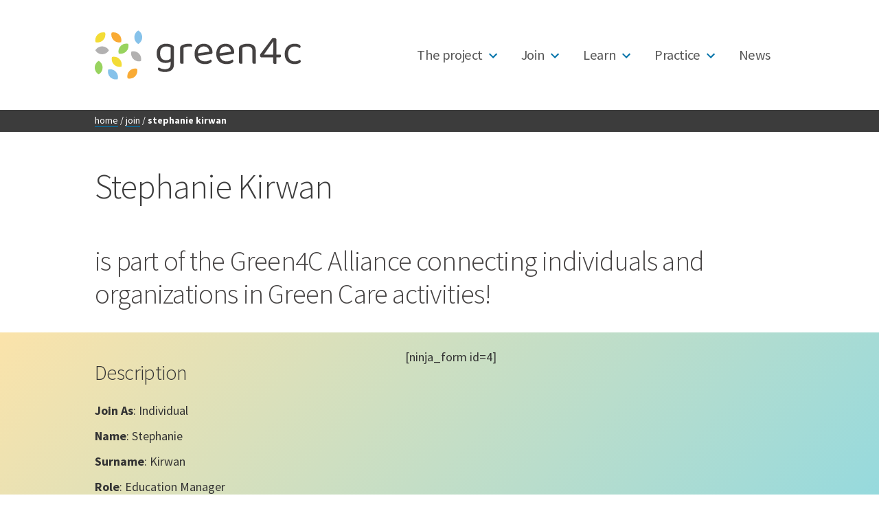

--- FILE ---
content_type: text/html; charset=UTF-8
request_url: https://www.greenforcare.eu/joing4c/stephanie-kirwan/
body_size: 10755
content:
<!doctype html>
<html lang="en-US">
<head>
	<meta charset="UTF-8" />
	<meta name="viewport" content="width=device-width, initial-scale=1.0" />
	<link rel="profile" href="https://gmpg.org/xfn/11" />
	<meta name='robots' content='index, follow, max-image-preview:large, max-snippet:-1, max-video-preview:-1' />
	<style>img:is([sizes="auto" i], [sizes^="auto," i]) { contain-intrinsic-size: 3000px 1500px }</style>
	
	<!-- This site is optimized with the Yoast SEO plugin v24.5 - https://yoast.com/wordpress/plugins/seo/ -->
	<title>Stephanie Kirwan - Green4C</title>
	<meta name="description" content="is part of the Green4C Alliance! Find out more." />
	<link rel="canonical" href="https://www.greenforcare.eu/joing4c/stephanie-kirwan/" />
	<meta property="og:locale" content="en_US" />
	<meta property="og:type" content="article" />
	<meta property="og:title" content="Stephanie Kirwan - Green4C" />
	<meta property="og:description" content="is part of the Green4C Alliance! Find out more." />
	<meta property="og:url" content="https://www.greenforcare.eu/joing4c/stephanie-kirwan/" />
	<meta property="og:site_name" content="Green4C" />
	<meta property="article:published_time" content="2021-01-13T10:46:43+00:00" />
	<meta property="article:modified_time" content="2021-01-13T10:46:45+00:00" />
	<meta property="og:image" content="https://www.greenforcare.eu/wp-content/uploads/2020/07/mapg4c.jpg" />
	<meta property="og:image:width" content="773" />
	<meta property="og:image:height" content="555" />
	<meta property="og:image:type" content="image/jpeg" />
	<meta name="author" content="greenadmin" />
	<meta name="twitter:card" content="summary_large_image" />
	<meta name="twitter:label1" content="Written by" />
	<meta name="twitter:data1" content="greenadmin" />
	<script type="application/ld+json" class="yoast-schema-graph">{"@context":"https://schema.org","@graph":[{"@type":"WebPage","@id":"https://www.greenforcare.eu/joing4c/stephanie-kirwan/","url":"https://www.greenforcare.eu/joing4c/stephanie-kirwan/","name":"Stephanie Kirwan - Green4C","isPartOf":{"@id":"https://www.greenforcare.eu/#website"},"primaryImageOfPage":{"@id":"https://www.greenforcare.eu/joing4c/stephanie-kirwan/#primaryimage"},"image":{"@id":"https://www.greenforcare.eu/joing4c/stephanie-kirwan/#primaryimage"},"thumbnailUrl":"https://www.greenforcare.eu/wp-content/uploads/2020/07/mapg4c.jpg","datePublished":"2021-01-13T10:46:43+00:00","dateModified":"2021-01-13T10:46:45+00:00","author":{"@id":"https://www.greenforcare.eu/#/schema/person/71b2ffee5fa547f01118840372633b5f"},"description":"is part of the Green4C Alliance! Find out more.","breadcrumb":{"@id":"https://www.greenforcare.eu/joing4c/stephanie-kirwan/#breadcrumb"},"inLanguage":"en-US","potentialAction":[{"@type":"ReadAction","target":["https://www.greenforcare.eu/joing4c/stephanie-kirwan/"]}]},{"@type":"ImageObject","inLanguage":"en-US","@id":"https://www.greenforcare.eu/joing4c/stephanie-kirwan/#primaryimage","url":"https://www.greenforcare.eu/wp-content/uploads/2020/07/mapg4c.jpg","contentUrl":"https://www.greenforcare.eu/wp-content/uploads/2020/07/mapg4c.jpg","width":773,"height":555},{"@type":"BreadcrumbList","@id":"https://www.greenforcare.eu/joing4c/stephanie-kirwan/#breadcrumb","itemListElement":[{"@type":"ListItem","position":1,"name":"Home","item":"https://www.greenforcare.eu/"},{"@type":"ListItem","position":2,"name":"Join","item":"https://www.greenforcare.eu/joing4c/"},{"@type":"ListItem","position":3,"name":"Stephanie Kirwan"}]},{"@type":"WebSite","@id":"https://www.greenforcare.eu/#website","url":"https://www.greenforcare.eu/","name":"Green4C","description":"Alliance on Interdisciplinary Learning and Entrepreneurial skills in Green for Health and Social Inclusion","potentialAction":[{"@type":"SearchAction","target":{"@type":"EntryPoint","urlTemplate":"https://www.greenforcare.eu/?s={search_term_string}"},"query-input":{"@type":"PropertyValueSpecification","valueRequired":true,"valueName":"search_term_string"}}],"inLanguage":"en-US"},{"@type":"Person","@id":"https://www.greenforcare.eu/#/schema/person/71b2ffee5fa547f01118840372633b5f","name":"greenadmin","image":{"@type":"ImageObject","inLanguage":"en-US","@id":"https://www.greenforcare.eu/#/schema/person/image/","url":"https://secure.gravatar.com/avatar/2ea1bc04b690b0c8860189c8ab4a30b3?s=96&d=mm&r=g","contentUrl":"https://secure.gravatar.com/avatar/2ea1bc04b690b0c8860189c8ab4a30b3?s=96&d=mm&r=g","caption":"greenadmin"},"url":"https://www.greenforcare.eu/author/greenadmin/"}]}</script>
	<!-- / Yoast SEO plugin. -->


<link rel="alternate" type="application/rss+xml" title="Green4C &raquo; Feed" href="https://www.greenforcare.eu/feed/" />
<link rel="alternate" type="application/rss+xml" title="Green4C &raquo; Comments Feed" href="https://www.greenforcare.eu/comments/feed/" />
<link rel="alternate" type="application/rss+xml" title="Green4C &raquo; Stephanie  Kirwan Comments Feed" href="https://www.greenforcare.eu/joing4c/stephanie-kirwan/feed/" />
<script>
window._wpemojiSettings = {"baseUrl":"https:\/\/s.w.org\/images\/core\/emoji\/15.0.3\/72x72\/","ext":".png","svgUrl":"https:\/\/s.w.org\/images\/core\/emoji\/15.0.3\/svg\/","svgExt":".svg","source":{"concatemoji":"https:\/\/www.greenforcare.eu\/wp-includes\/js\/wp-emoji-release.min.js?ver=6.7.4"}};
/*! This file is auto-generated */
!function(i,n){var o,s,e;function c(e){try{var t={supportTests:e,timestamp:(new Date).valueOf()};sessionStorage.setItem(o,JSON.stringify(t))}catch(e){}}function p(e,t,n){e.clearRect(0,0,e.canvas.width,e.canvas.height),e.fillText(t,0,0);var t=new Uint32Array(e.getImageData(0,0,e.canvas.width,e.canvas.height).data),r=(e.clearRect(0,0,e.canvas.width,e.canvas.height),e.fillText(n,0,0),new Uint32Array(e.getImageData(0,0,e.canvas.width,e.canvas.height).data));return t.every(function(e,t){return e===r[t]})}function u(e,t,n){switch(t){case"flag":return n(e,"\ud83c\udff3\ufe0f\u200d\u26a7\ufe0f","\ud83c\udff3\ufe0f\u200b\u26a7\ufe0f")?!1:!n(e,"\ud83c\uddfa\ud83c\uddf3","\ud83c\uddfa\u200b\ud83c\uddf3")&&!n(e,"\ud83c\udff4\udb40\udc67\udb40\udc62\udb40\udc65\udb40\udc6e\udb40\udc67\udb40\udc7f","\ud83c\udff4\u200b\udb40\udc67\u200b\udb40\udc62\u200b\udb40\udc65\u200b\udb40\udc6e\u200b\udb40\udc67\u200b\udb40\udc7f");case"emoji":return!n(e,"\ud83d\udc26\u200d\u2b1b","\ud83d\udc26\u200b\u2b1b")}return!1}function f(e,t,n){var r="undefined"!=typeof WorkerGlobalScope&&self instanceof WorkerGlobalScope?new OffscreenCanvas(300,150):i.createElement("canvas"),a=r.getContext("2d",{willReadFrequently:!0}),o=(a.textBaseline="top",a.font="600 32px Arial",{});return e.forEach(function(e){o[e]=t(a,e,n)}),o}function t(e){var t=i.createElement("script");t.src=e,t.defer=!0,i.head.appendChild(t)}"undefined"!=typeof Promise&&(o="wpEmojiSettingsSupports",s=["flag","emoji"],n.supports={everything:!0,everythingExceptFlag:!0},e=new Promise(function(e){i.addEventListener("DOMContentLoaded",e,{once:!0})}),new Promise(function(t){var n=function(){try{var e=JSON.parse(sessionStorage.getItem(o));if("object"==typeof e&&"number"==typeof e.timestamp&&(new Date).valueOf()<e.timestamp+604800&&"object"==typeof e.supportTests)return e.supportTests}catch(e){}return null}();if(!n){if("undefined"!=typeof Worker&&"undefined"!=typeof OffscreenCanvas&&"undefined"!=typeof URL&&URL.createObjectURL&&"undefined"!=typeof Blob)try{var e="postMessage("+f.toString()+"("+[JSON.stringify(s),u.toString(),p.toString()].join(",")+"));",r=new Blob([e],{type:"text/javascript"}),a=new Worker(URL.createObjectURL(r),{name:"wpTestEmojiSupports"});return void(a.onmessage=function(e){c(n=e.data),a.terminate(),t(n)})}catch(e){}c(n=f(s,u,p))}t(n)}).then(function(e){for(var t in e)n.supports[t]=e[t],n.supports.everything=n.supports.everything&&n.supports[t],"flag"!==t&&(n.supports.everythingExceptFlag=n.supports.everythingExceptFlag&&n.supports[t]);n.supports.everythingExceptFlag=n.supports.everythingExceptFlag&&!n.supports.flag,n.DOMReady=!1,n.readyCallback=function(){n.DOMReady=!0}}).then(function(){return e}).then(function(){var e;n.supports.everything||(n.readyCallback(),(e=n.source||{}).concatemoji?t(e.concatemoji):e.wpemoji&&e.twemoji&&(t(e.twemoji),t(e.wpemoji)))}))}((window,document),window._wpemojiSettings);
</script>
<style id='wp-emoji-styles-inline-css'>

	img.wp-smiley, img.emoji {
		display: inline !important;
		border: none !important;
		box-shadow: none !important;
		height: 1em !important;
		width: 1em !important;
		margin: 0 0.07em !important;
		vertical-align: -0.1em !important;
		background: none !important;
		padding: 0 !important;
	}
</style>
<link rel='stylesheet' id='wp-block-library-css' href='https://www.greenforcare.eu/wp-includes/css/dist/block-library/style.min.css?ver=6.7.4' media='all' />
<style id='wp-block-library-theme-inline-css'>
.wp-block-audio :where(figcaption){color:#555;font-size:13px;text-align:center}.is-dark-theme .wp-block-audio :where(figcaption){color:#ffffffa6}.wp-block-audio{margin:0 0 1em}.wp-block-code{border:1px solid #ccc;border-radius:4px;font-family:Menlo,Consolas,monaco,monospace;padding:.8em 1em}.wp-block-embed :where(figcaption){color:#555;font-size:13px;text-align:center}.is-dark-theme .wp-block-embed :where(figcaption){color:#ffffffa6}.wp-block-embed{margin:0 0 1em}.blocks-gallery-caption{color:#555;font-size:13px;text-align:center}.is-dark-theme .blocks-gallery-caption{color:#ffffffa6}:root :where(.wp-block-image figcaption){color:#555;font-size:13px;text-align:center}.is-dark-theme :root :where(.wp-block-image figcaption){color:#ffffffa6}.wp-block-image{margin:0 0 1em}.wp-block-pullquote{border-bottom:4px solid;border-top:4px solid;color:currentColor;margin-bottom:1.75em}.wp-block-pullquote cite,.wp-block-pullquote footer,.wp-block-pullquote__citation{color:currentColor;font-size:.8125em;font-style:normal;text-transform:uppercase}.wp-block-quote{border-left:.25em solid;margin:0 0 1.75em;padding-left:1em}.wp-block-quote cite,.wp-block-quote footer{color:currentColor;font-size:.8125em;font-style:normal;position:relative}.wp-block-quote:where(.has-text-align-right){border-left:none;border-right:.25em solid;padding-left:0;padding-right:1em}.wp-block-quote:where(.has-text-align-center){border:none;padding-left:0}.wp-block-quote.is-large,.wp-block-quote.is-style-large,.wp-block-quote:where(.is-style-plain){border:none}.wp-block-search .wp-block-search__label{font-weight:700}.wp-block-search__button{border:1px solid #ccc;padding:.375em .625em}:where(.wp-block-group.has-background){padding:1.25em 2.375em}.wp-block-separator.has-css-opacity{opacity:.4}.wp-block-separator{border:none;border-bottom:2px solid;margin-left:auto;margin-right:auto}.wp-block-separator.has-alpha-channel-opacity{opacity:1}.wp-block-separator:not(.is-style-wide):not(.is-style-dots){width:100px}.wp-block-separator.has-background:not(.is-style-dots){border-bottom:none;height:1px}.wp-block-separator.has-background:not(.is-style-wide):not(.is-style-dots){height:2px}.wp-block-table{margin:0 0 1em}.wp-block-table td,.wp-block-table th{word-break:normal}.wp-block-table :where(figcaption){color:#555;font-size:13px;text-align:center}.is-dark-theme .wp-block-table :where(figcaption){color:#ffffffa6}.wp-block-video :where(figcaption){color:#555;font-size:13px;text-align:center}.is-dark-theme .wp-block-video :where(figcaption){color:#ffffffa6}.wp-block-video{margin:0 0 1em}:root :where(.wp-block-template-part.has-background){margin-bottom:0;margin-top:0;padding:1.25em 2.375em}
</style>
<style id='classic-theme-styles-inline-css'>
/*! This file is auto-generated */
.wp-block-button__link{color:#fff;background-color:#32373c;border-radius:9999px;box-shadow:none;text-decoration:none;padding:calc(.667em + 2px) calc(1.333em + 2px);font-size:1.125em}.wp-block-file__button{background:#32373c;color:#fff;text-decoration:none}
</style>
<style id='global-styles-inline-css'>
:root{--wp--preset--aspect-ratio--square: 1;--wp--preset--aspect-ratio--4-3: 4/3;--wp--preset--aspect-ratio--3-4: 3/4;--wp--preset--aspect-ratio--3-2: 3/2;--wp--preset--aspect-ratio--2-3: 2/3;--wp--preset--aspect-ratio--16-9: 16/9;--wp--preset--aspect-ratio--9-16: 9/16;--wp--preset--color--black: #000000;--wp--preset--color--cyan-bluish-gray: #abb8c3;--wp--preset--color--white: #FFF;--wp--preset--color--pale-pink: #f78da7;--wp--preset--color--vivid-red: #cf2e2e;--wp--preset--color--luminous-vivid-orange: #ff6900;--wp--preset--color--luminous-vivid-amber: #fcb900;--wp--preset--color--light-green-cyan: #7bdcb5;--wp--preset--color--vivid-green-cyan: #00d084;--wp--preset--color--pale-cyan-blue: #8ed1fc;--wp--preset--color--vivid-cyan-blue: #0693e3;--wp--preset--color--vivid-purple: #9b51e0;--wp--preset--color--primary: #0073a8;--wp--preset--color--secondary: #005075;--wp--preset--color--dark-gray: #111;--wp--preset--color--light-gray: #767676;--wp--preset--gradient--vivid-cyan-blue-to-vivid-purple: linear-gradient(135deg,rgba(6,147,227,1) 0%,rgb(155,81,224) 100%);--wp--preset--gradient--light-green-cyan-to-vivid-green-cyan: linear-gradient(135deg,rgb(122,220,180) 0%,rgb(0,208,130) 100%);--wp--preset--gradient--luminous-vivid-amber-to-luminous-vivid-orange: linear-gradient(135deg,rgba(252,185,0,1) 0%,rgba(255,105,0,1) 100%);--wp--preset--gradient--luminous-vivid-orange-to-vivid-red: linear-gradient(135deg,rgba(255,105,0,1) 0%,rgb(207,46,46) 100%);--wp--preset--gradient--very-light-gray-to-cyan-bluish-gray: linear-gradient(135deg,rgb(238,238,238) 0%,rgb(169,184,195) 100%);--wp--preset--gradient--cool-to-warm-spectrum: linear-gradient(135deg,rgb(74,234,220) 0%,rgb(151,120,209) 20%,rgb(207,42,186) 40%,rgb(238,44,130) 60%,rgb(251,105,98) 80%,rgb(254,248,76) 100%);--wp--preset--gradient--blush-light-purple: linear-gradient(135deg,rgb(255,206,236) 0%,rgb(152,150,240) 100%);--wp--preset--gradient--blush-bordeaux: linear-gradient(135deg,rgb(254,205,165) 0%,rgb(254,45,45) 50%,rgb(107,0,62) 100%);--wp--preset--gradient--luminous-dusk: linear-gradient(135deg,rgb(255,203,112) 0%,rgb(199,81,192) 50%,rgb(65,88,208) 100%);--wp--preset--gradient--pale-ocean: linear-gradient(135deg,rgb(255,245,203) 0%,rgb(182,227,212) 50%,rgb(51,167,181) 100%);--wp--preset--gradient--electric-grass: linear-gradient(135deg,rgb(202,248,128) 0%,rgb(113,206,126) 100%);--wp--preset--gradient--midnight: linear-gradient(135deg,rgb(2,3,129) 0%,rgb(40,116,252) 100%);--wp--preset--font-size--small: 19.5px;--wp--preset--font-size--medium: 20px;--wp--preset--font-size--large: 36.5px;--wp--preset--font-size--x-large: 42px;--wp--preset--font-size--normal: 22px;--wp--preset--font-size--huge: 49.5px;--wp--preset--spacing--20: 0.44rem;--wp--preset--spacing--30: 0.67rem;--wp--preset--spacing--40: 1rem;--wp--preset--spacing--50: 1.5rem;--wp--preset--spacing--60: 2.25rem;--wp--preset--spacing--70: 3.38rem;--wp--preset--spacing--80: 5.06rem;--wp--preset--shadow--natural: 6px 6px 9px rgba(0, 0, 0, 0.2);--wp--preset--shadow--deep: 12px 12px 50px rgba(0, 0, 0, 0.4);--wp--preset--shadow--sharp: 6px 6px 0px rgba(0, 0, 0, 0.2);--wp--preset--shadow--outlined: 6px 6px 0px -3px rgba(255, 255, 255, 1), 6px 6px rgba(0, 0, 0, 1);--wp--preset--shadow--crisp: 6px 6px 0px rgba(0, 0, 0, 1);}:where(.is-layout-flex){gap: 0.5em;}:where(.is-layout-grid){gap: 0.5em;}body .is-layout-flex{display: flex;}.is-layout-flex{flex-wrap: wrap;align-items: center;}.is-layout-flex > :is(*, div){margin: 0;}body .is-layout-grid{display: grid;}.is-layout-grid > :is(*, div){margin: 0;}:where(.wp-block-columns.is-layout-flex){gap: 2em;}:where(.wp-block-columns.is-layout-grid){gap: 2em;}:where(.wp-block-post-template.is-layout-flex){gap: 1.25em;}:where(.wp-block-post-template.is-layout-grid){gap: 1.25em;}.has-black-color{color: var(--wp--preset--color--black) !important;}.has-cyan-bluish-gray-color{color: var(--wp--preset--color--cyan-bluish-gray) !important;}.has-white-color{color: var(--wp--preset--color--white) !important;}.has-pale-pink-color{color: var(--wp--preset--color--pale-pink) !important;}.has-vivid-red-color{color: var(--wp--preset--color--vivid-red) !important;}.has-luminous-vivid-orange-color{color: var(--wp--preset--color--luminous-vivid-orange) !important;}.has-luminous-vivid-amber-color{color: var(--wp--preset--color--luminous-vivid-amber) !important;}.has-light-green-cyan-color{color: var(--wp--preset--color--light-green-cyan) !important;}.has-vivid-green-cyan-color{color: var(--wp--preset--color--vivid-green-cyan) !important;}.has-pale-cyan-blue-color{color: var(--wp--preset--color--pale-cyan-blue) !important;}.has-vivid-cyan-blue-color{color: var(--wp--preset--color--vivid-cyan-blue) !important;}.has-vivid-purple-color{color: var(--wp--preset--color--vivid-purple) !important;}.has-black-background-color{background-color: var(--wp--preset--color--black) !important;}.has-cyan-bluish-gray-background-color{background-color: var(--wp--preset--color--cyan-bluish-gray) !important;}.has-white-background-color{background-color: var(--wp--preset--color--white) !important;}.has-pale-pink-background-color{background-color: var(--wp--preset--color--pale-pink) !important;}.has-vivid-red-background-color{background-color: var(--wp--preset--color--vivid-red) !important;}.has-luminous-vivid-orange-background-color{background-color: var(--wp--preset--color--luminous-vivid-orange) !important;}.has-luminous-vivid-amber-background-color{background-color: var(--wp--preset--color--luminous-vivid-amber) !important;}.has-light-green-cyan-background-color{background-color: var(--wp--preset--color--light-green-cyan) !important;}.has-vivid-green-cyan-background-color{background-color: var(--wp--preset--color--vivid-green-cyan) !important;}.has-pale-cyan-blue-background-color{background-color: var(--wp--preset--color--pale-cyan-blue) !important;}.has-vivid-cyan-blue-background-color{background-color: var(--wp--preset--color--vivid-cyan-blue) !important;}.has-vivid-purple-background-color{background-color: var(--wp--preset--color--vivid-purple) !important;}.has-black-border-color{border-color: var(--wp--preset--color--black) !important;}.has-cyan-bluish-gray-border-color{border-color: var(--wp--preset--color--cyan-bluish-gray) !important;}.has-white-border-color{border-color: var(--wp--preset--color--white) !important;}.has-pale-pink-border-color{border-color: var(--wp--preset--color--pale-pink) !important;}.has-vivid-red-border-color{border-color: var(--wp--preset--color--vivid-red) !important;}.has-luminous-vivid-orange-border-color{border-color: var(--wp--preset--color--luminous-vivid-orange) !important;}.has-luminous-vivid-amber-border-color{border-color: var(--wp--preset--color--luminous-vivid-amber) !important;}.has-light-green-cyan-border-color{border-color: var(--wp--preset--color--light-green-cyan) !important;}.has-vivid-green-cyan-border-color{border-color: var(--wp--preset--color--vivid-green-cyan) !important;}.has-pale-cyan-blue-border-color{border-color: var(--wp--preset--color--pale-cyan-blue) !important;}.has-vivid-cyan-blue-border-color{border-color: var(--wp--preset--color--vivid-cyan-blue) !important;}.has-vivid-purple-border-color{border-color: var(--wp--preset--color--vivid-purple) !important;}.has-vivid-cyan-blue-to-vivid-purple-gradient-background{background: var(--wp--preset--gradient--vivid-cyan-blue-to-vivid-purple) !important;}.has-light-green-cyan-to-vivid-green-cyan-gradient-background{background: var(--wp--preset--gradient--light-green-cyan-to-vivid-green-cyan) !important;}.has-luminous-vivid-amber-to-luminous-vivid-orange-gradient-background{background: var(--wp--preset--gradient--luminous-vivid-amber-to-luminous-vivid-orange) !important;}.has-luminous-vivid-orange-to-vivid-red-gradient-background{background: var(--wp--preset--gradient--luminous-vivid-orange-to-vivid-red) !important;}.has-very-light-gray-to-cyan-bluish-gray-gradient-background{background: var(--wp--preset--gradient--very-light-gray-to-cyan-bluish-gray) !important;}.has-cool-to-warm-spectrum-gradient-background{background: var(--wp--preset--gradient--cool-to-warm-spectrum) !important;}.has-blush-light-purple-gradient-background{background: var(--wp--preset--gradient--blush-light-purple) !important;}.has-blush-bordeaux-gradient-background{background: var(--wp--preset--gradient--blush-bordeaux) !important;}.has-luminous-dusk-gradient-background{background: var(--wp--preset--gradient--luminous-dusk) !important;}.has-pale-ocean-gradient-background{background: var(--wp--preset--gradient--pale-ocean) !important;}.has-electric-grass-gradient-background{background: var(--wp--preset--gradient--electric-grass) !important;}.has-midnight-gradient-background{background: var(--wp--preset--gradient--midnight) !important;}.has-small-font-size{font-size: var(--wp--preset--font-size--small) !important;}.has-medium-font-size{font-size: var(--wp--preset--font-size--medium) !important;}.has-large-font-size{font-size: var(--wp--preset--font-size--large) !important;}.has-x-large-font-size{font-size: var(--wp--preset--font-size--x-large) !important;}
:where(.wp-block-post-template.is-layout-flex){gap: 1.25em;}:where(.wp-block-post-template.is-layout-grid){gap: 1.25em;}
:where(.wp-block-columns.is-layout-flex){gap: 2em;}:where(.wp-block-columns.is-layout-grid){gap: 2em;}
:root :where(.wp-block-pullquote){font-size: 1.5em;line-height: 1.6;}
</style>
<link rel='stylesheet' id='ssb-front-css-css' href='https://www.greenforcare.eu/wp-content/plugins/simple-social-buttons/assets/css/front.css?ver=5.4.0' media='all' />
<link rel='stylesheet' id='widgetopts-styles-css' href='https://www.greenforcare.eu/wp-content/plugins/widget-options/assets/css/widget-options.css?ver=4.1.1' media='all' />
<link rel='stylesheet' id='parent-style-css' href='https://www.greenforcare.eu/wp-content/themes/twentynineteen/style.css?ver=6.7.4' media='all' />
<link rel='stylesheet' id='custom-stylesheet-css' href='https://www.greenforcare.eu/wp-content/themes/twentynineteen-child/custom.css?prm=119943137&#038;ver=6.7.4' media='all' />
<link rel='stylesheet' id='Roboto-css' href='https://fonts.googleapis.com/css?family=Roboto%3A300%2C400%2C700&#038;display=swap&#038;ver=6.7.4' media='all' />
<link rel='stylesheet' id='Source Sans Pro-css' href='https://fonts.googleapis.com/css2?family=Source+Sans+Pro%3Awght%40300%3B400%3B700&#038;display=swap&#038;ver=6.7.4' media='all' />
<link rel='stylesheet' id='dashicons-css' href='https://www.greenforcare.eu/wp-includes/css/dashicons.min.css?ver=6.7.4' media='all' />
<link rel='stylesheet' id='twentynineteen-style-css' href='https://www.greenforcare.eu/wp-content/themes/twentynineteen-child/style.css?ver=1.0.0' media='all' />
<link rel='stylesheet' id='twentynineteen-print-style-css' href='https://www.greenforcare.eu/wp-content/themes/twentynineteen/print.css?ver=1.0.0' media='print' />
<style id='kadence-blocks-global-variables-inline-css'>
:root {--global-kb-font-size-sm:clamp(0.8rem, 0.73rem + 0.217vw, 0.9rem);--global-kb-font-size-md:clamp(1.1rem, 0.995rem + 0.326vw, 1.25rem);--global-kb-font-size-lg:clamp(1.75rem, 1.576rem + 0.543vw, 2rem);--global-kb-font-size-xl:clamp(2.25rem, 1.728rem + 1.63vw, 3rem);--global-kb-font-size-xxl:clamp(2.5rem, 1.456rem + 3.26vw, 4rem);--global-kb-font-size-xxxl:clamp(2.75rem, 0.489rem + 7.065vw, 6rem);}:root {--global-palette1: #3182CE;--global-palette2: #2B6CB0;--global-palette3: #1A202C;--global-palette4: #2D3748;--global-palette5: #4A5568;--global-palette6: #718096;--global-palette7: #EDF2F7;--global-palette8: #F7FAFC;--global-palette9: #ffffff;}
</style>
<script src="https://www.greenforcare.eu/wp-content/plugins/simple-social-buttons/assets/js/frontend-blocks.js?ver=5.4.0" id="ssb-blocks-front-js-js"></script>
<script src="https://www.greenforcare.eu/wp-includes/js/jquery/jquery.min.js?ver=3.7.1" id="jquery-core-js"></script>
<script src="https://www.greenforcare.eu/wp-includes/js/jquery/jquery-migrate.min.js?ver=3.4.1" id="jquery-migrate-js"></script>
<script id="ssb-front-js-js-extra">
var SSB = {"ajax_url":"https:\/\/www.greenforcare.eu\/wp-admin\/admin-ajax.php","fb_share_nonce":"87f3eefa25"};
</script>
<script src="https://www.greenforcare.eu/wp-content/plugins/simple-social-buttons/assets/js/front.js?ver=5.4.0" id="ssb-front-js-js"></script>
<link rel="https://api.w.org/" href="https://www.greenforcare.eu/wp-json/" /><link rel="alternate" title="JSON" type="application/json" href="https://www.greenforcare.eu/wp-json/wp/v2/posts/1411" /><link rel="EditURI" type="application/rsd+xml" title="RSD" href="https://www.greenforcare.eu/xmlrpc.php?rsd" />
<meta name="generator" content="WordPress 6.7.4" />
<link rel='shortlink' href='https://www.greenforcare.eu/?p=1411' />
<link rel="alternate" title="oEmbed (JSON)" type="application/json+oembed" href="https://www.greenforcare.eu/wp-json/oembed/1.0/embed?url=https%3A%2F%2Fwww.greenforcare.eu%2Fjoing4c%2Fstephanie-kirwan%2F" />
<link rel="alternate" title="oEmbed (XML)" type="text/xml+oembed" href="https://www.greenforcare.eu/wp-json/oembed/1.0/embed?url=https%3A%2F%2Fwww.greenforcare.eu%2Fjoing4c%2Fstephanie-kirwan%2F&#038;format=xml" />
 <style media="screen">

		.simplesocialbuttons.simplesocialbuttons_inline .ssb-fb-like {
	  margin: ;
	}
		 /*inline margin*/
	
	
		.simplesocialbuttons.simplesocialbuttons_inline.simplesocial-round-txt button{
	  margin: ;
	}
	
	
	
	
			 /*margin-digbar*/

	
	
	
	
	
	
	
</style>
<link rel="pingback" href="https://www.greenforcare.eu/xmlrpc.php">
<!-- Google Tag Manager -->
<script>(function(w,d,s,l,i){w[l]=w[l]||[];w[l].push({'gtm.start':
new Date().getTime(),event:'gtm.js'});var f=d.getElementsByTagName(s)[0],
j=d.createElement(s),dl=l!='dataLayer'?'&l='+l:'';j.async=true;j.src=
'https://www.googletagmanager.com/gtm.js?id='+i+dl;f.parentNode.insertBefore(j,f);
})(window,document,'script','dataLayer','GTM-W773TDJC');</script>
<!-- End Google Tag Manager -->
<link rel="icon" href="https://www.greenforcare.eu/wp-content/uploads/2020/05/cropped-LogoGREEN4C-32x32.png" sizes="32x32" />
<link rel="icon" href="https://www.greenforcare.eu/wp-content/uploads/2020/05/cropped-LogoGREEN4C-192x192.png" sizes="192x192" />
<link rel="apple-touch-icon" href="https://www.greenforcare.eu/wp-content/uploads/2020/05/cropped-LogoGREEN4C-180x180.png" />
<meta name="msapplication-TileImage" content="https://www.greenforcare.eu/wp-content/uploads/2020/05/cropped-LogoGREEN4C-270x270.png" />
</head>

<body class="post-template-default single single-post postid-1411 single-format-standard wp-embed-responsive blog-1 joing4c singular">
	<!-- Google Tag Manager (noscript) -->
<noscript><iframe src="https://www.googletagmanager.com/ns.html?id=GTM-W773TDJC"
height="0" width="0" style="display:none;visibility:hidden"></iframe></noscript>
<!-- End Google Tag Manager (noscript) -->
	<div id="page" class="site">
	<a class="skip-link screen-reader-text" href="#content">
		Skip to content	</a>

		<header id="masthead" class="site-header">

			<div class="site-branding-container">
				<div class="site-branding">
    
	<section id="colophon">
		</section>

			
        <span id="mblmenu" class="dashicons dashicons-menu-alt3"></span>
        
        <nav id="site-navigation" class="main-navigation" aria-label="Top Menu">
        	<span class="logo"></span>
			<div class="menu-main-menu-container"><ul id="menu-main-menu" class="main-menu"><li id="menu-item-46" class="menu-item menu-item-type-post_type menu-item-object-page menu-item-has-children menu-item-46"><a href="https://www.greenforcare.eu/project-in-a-nutshell/">The project</a><button class="submenu-expand" tabindex="-1"><svg class="svg-icon" width="24" height="24" aria-hidden="true" role="img" focusable="false" xmlns="http://www.w3.org/2000/svg" viewBox="0 0 24 24"><path d="M7.41 8.59L12 13.17l4.59-4.58L18 10l-6 6-6-6 1.41-1.41z"></path><path fill="none" d="M0 0h24v24H0V0z"></path></svg></button>
<ul class="sub-menu">
	<li id="menu-item-498" class="menu-item menu-item-type-post_type menu-item-object-page menu-item-498"><a href="https://www.greenforcare.eu/project-in-a-nutshell/">Project in a nutshell</a></li>
	<li id="menu-item-278" class="menu-item menu-item-type-post_type menu-item-object-page menu-item-278"><a href="https://www.greenforcare.eu/thematic-sectors-working-packages/">Thematic sectors &#038; Working packages</a></li>
	<li id="menu-item-276" class="menu-item menu-item-type-post_type menu-item-object-page menu-item-276"><a href="https://www.greenforcare.eu/project-materials/">Project materials</a></li>
	<li id="menu-item-275" class="menu-item menu-item-type-post_type menu-item-object-page menu-item-275"><a href="https://www.greenforcare.eu/partners/">Partners</a></li>
</ul>
</li>
<li id="menu-item-3182" class="menu-item menu-item-type-post_type menu-item-object-page menu-item-has-children menu-item-3182"><a href="https://www.greenforcare.eu/join/">Join</a><button class="submenu-expand" tabindex="-1"><svg class="svg-icon" width="24" height="24" aria-hidden="true" role="img" focusable="false" xmlns="http://www.w3.org/2000/svg" viewBox="0 0 24 24"><path d="M7.41 8.59L12 13.17l4.59-4.58L18 10l-6 6-6-6 1.41-1.41z"></path><path fill="none" d="M0 0h24v24H0V0z"></path></svg></button>
<ul class="sub-menu">
	<li id="menu-item-3188" class="menu-item menu-item-type-post_type menu-item-object-page menu-item-3188"><a href="https://www.greenforcare.eu/explore-our-alliance/">Explore our alliance</a></li>
	<li id="menu-item-3187" class="menu-item menu-item-type-post_type menu-item-object-page menu-item-3187"><a href="https://www.greenforcare.eu/share-your-knowledge/">Share your knowledge</a></li>
</ul>
</li>
<li id="menu-item-49" class="menu-item menu-item-type-post_type menu-item-object-page menu-item-has-children menu-item-49"><a href="https://www.greenforcare.eu/learn/">Learn</a><button class="submenu-expand" tabindex="-1"><svg class="svg-icon" width="24" height="24" aria-hidden="true" role="img" focusable="false" xmlns="http://www.w3.org/2000/svg" viewBox="0 0 24 24"><path d="M7.41 8.59L12 13.17l4.59-4.58L18 10l-6 6-6-6 1.41-1.41z"></path><path fill="none" d="M0 0h24v24H0V0z"></path></svg></button>
<ul class="sub-menu">
	<li id="menu-item-1313" class="menu-item menu-item-type-post_type menu-item-object-page menu-item-1313"><a href="https://www.greenforcare.eu/reports/">Reports</a></li>
	<li id="menu-item-1401" class="menu-item menu-item-type-post_type menu-item-object-page menu-item-1401"><a href="https://www.greenforcare.eu/case-studies/">Case Study Factsheets</a></li>
	<li id="menu-item-1974" class="menu-item menu-item-type-post_type menu-item-object-page menu-item-1974"><a href="https://www.greenforcare.eu/e-learning-course/">E-learning</a></li>
</ul>
</li>
<li id="menu-item-48" class="menu-item menu-item-type-post_type menu-item-object-page menu-item-has-children menu-item-48"><a href="https://www.greenforcare.eu/practice/">Practice</a><button class="submenu-expand" tabindex="-1"><svg class="svg-icon" width="24" height="24" aria-hidden="true" role="img" focusable="false" xmlns="http://www.w3.org/2000/svg" viewBox="0 0 24 24"><path d="M7.41 8.59L12 13.17l4.59-4.58L18 10l-6 6-6-6 1.41-1.41z"></path><path fill="none" d="M0 0h24v24H0V0z"></path></svg></button>
<ul class="sub-menu">
	<li id="menu-item-8746" class="menu-item menu-item-type-post_type menu-item-object-page menu-item-8746"><a href="https://www.greenforcare.eu/business-innovation-challenge/">Business Innovation Challenge</a></li>
	<li id="menu-item-8745" class="menu-item menu-item-type-post_type menu-item-object-page menu-item-8745"><a href="https://www.greenforcare.eu/summer-school/">Green4C Summer School</a></li>
	<li id="menu-item-9689" class="menu-item menu-item-type-post_type menu-item-object-page menu-item-9689"><a href="https://www.greenforcare.eu/hackathons/">Green4C Hackathons</a></li>
</ul>
</li>
<li id="menu-item-264" class="menu-item menu-item-type-taxonomy menu-item-object-category menu-item-264"><a href="https://www.greenforcare.eu/news/">News</a></li>
</ul></div>		</nav><!-- #site-navigation -->
	
</div><!-- .site-branding -->
			</div><!-- .site-branding-container -->

					</header><!-- #masthead -->

	<div id="content" class="site-content">

	<div id="primary" class="content-area">
		<main id="main" class="site-main">

			
<article id="post-1411" class="post-1411 post type-post status-publish format-standard has-post-thumbnail hentry category-joing4c entry">
		<div id="bc"><p id="breadcrumbs"><span><span><a href="https://www.greenforcare.eu/">Home</a></span> / <span><a href="https://www.greenforcare.eu/joing4c/">Join</a></span> / <span class="breadcrumb_last" aria-current="page"><strong>Stephanie Kirwan</strong></span></span></p></div>	<header class="entry-header">
		
<h1 class="entry-title">Stephanie  Kirwan</h1>
<div class="entry-meta">
	<span class="byline"><svg class="svg-icon" width="16" height="16" aria-hidden="true" role="img" focusable="false" viewBox="0 0 24 24" version="1.1" xmlns="http://www.w3.org/2000/svg" xmlns:xlink="http://www.w3.org/1999/xlink"><path d="M12 12c2.21 0 4-1.79 4-4s-1.79-4-4-4-4 1.79-4 4 1.79 4 4 4zm0 2c-2.67 0-8 1.34-8 4v2h16v-2c0-2.66-5.33-4-8-4z"></path><path d="M0 0h24v24H0z" fill="none"></path></svg><span class="screen-reader-text">Posted by</span><span class="author vcard"><a class="url fn n" href="https://www.greenforcare.eu/author/greenadmin/">greenadmin</a></span></span>	<span class="posted-on"><svg class="svg-icon" width="16" height="16" aria-hidden="true" role="img" focusable="false" xmlns="http://www.w3.org/2000/svg" viewBox="0 0 24 24"><defs><path id="a" d="M0 0h24v24H0V0z"></path></defs><clipPath id="b"><use xlink:href="#a" overflow="visible"></use></clipPath><path clip-path="url(#b)" d="M12 2C6.5 2 2 6.5 2 12s4.5 10 10 10 10-4.5 10-10S17.5 2 12 2zm4.2 14.2L11 13V7h1.5v5.2l4.5 2.7-.8 1.3z"></path></svg><a href="https://www.greenforcare.eu/joing4c/stephanie-kirwan/" rel="bookmark"><time class="entry-date published" datetime="2021-01-13T11:46:43+01:00">13 January 2021</time><time class="updated" datetime="2021-01-13T11:46:45+01:00">13 January 2021</time></a></span>	<span class="comment-count">
					</span>
	</div><!-- .entry-meta -->
			<img width="773" height="555" src="https://www.greenforcare.eu/wp-content/uploads/2020/07/mapg4c.jpg" class="attachment-full size-full wp-post-image" alt="" decoding="async" fetchpriority="high" srcset="https://www.greenforcare.eu/wp-content/uploads/2020/07/mapg4c.jpg 773w, https://www.greenforcare.eu/wp-content/uploads/2020/07/mapg4c-300x215.jpg 300w, https://www.greenforcare.eu/wp-content/uploads/2020/07/mapg4c-768x551.jpg 768w" sizes="(max-width: 773px) 100vw, 773px" />	</header>
	
	<div class="entry-content">
		        
		
<h2 class="wp-block-heading">is part of the Green4C Alliance connecting individuals and organizations in Green Care activities!</h2>



<div class="wp-block-group alignfull has-white-background-color has-background gradientescheda"><div class="wp-block-group__inner-container is-layout-flow wp-block-group-is-layout-flow"><div class='scheda' data-scheda='1411'><ul><li><h3>Description</h3></li><li><b>Join As</b>: Individual</li><li><b>Name</b>: Stephanie </li><li><b>Surname</b>: Kirwan</li><li><b>Role</b>: Education Manager </li><li><b>Organisation Name</b>: Meath Partnership </li></li><li><b>Main Sector</b>: Public</li><li><b>Specific Sector</b>: Education</li></li></li><li><b>City</b>: Meath </li><li><b>Country</b>: Ireland</li></li><li><b>Social</b>: <a href='https://twitter.com/stefkirwan' target='_blank'>https://twitter.com/stefkirwan</a></li></li><li><b>Apply As</b>: Green4C Supporter</li><li><b>Interested In</b>: Green Care</li></li></li></li><li><b>Description</b>: As an educator with a back ground in International Development and Public Health, I feel having access to such information is essential to sustainably build my practice. </li></ul>[ninja_form id=4]</div>
</div></div>



<p>Green4C can only be held responsible for responding to questions and applications sent directly to the email info@greenforcare.eu and through the Alliance Map form. <strong>The project seeks to foster communication and exchange of knowledge between network members however it is not responsible for such interactions, or lack thereof</strong>. Please report any suspected misconduct to info@greenforcare.eu.</p>



<h2 class="wp-block-heading"><a aria-label="undefined (opens in a new tab)" href="https://www.greenforcare.eu/join/" target="_blank" rel="noreferrer noopener">Click here to discover the whole Alliance</a></h2>
<span class=" ssb_inline-share_heading left">Share this page</span><div class="simplesocialbuttons simplesocial-round-txt simplesocialbuttons_inline simplesocialbuttons-align-left post-1411 post  simplesocialbuttons-inline-no-animation">
<button class="simplesocial-fb-share"  rel="nofollow"  target="_blank"  aria-label="Facebook Share" data-href="https://www.facebook.com/sharer/sharer.php?u=https://www.greenforcare.eu/joing4c/stephanie-kirwan/" onclick="javascript:window.open(this.dataset.href, '', 'menubar=no,toolbar=no,resizable=yes,scrollbars=yes,height=600,width=600');return false;"><span class="simplesocialtxt">Facebook </span> </button>
<button class="simplesocial-twt-share"  rel="nofollow"  target="_blank"  aria-label="Twitter Share" data-href="https://twitter.com/intent/tweet?text=Stephanie++Kirwan&url=https://www.greenforcare.eu/joing4c/stephanie-kirwan/" onclick="javascript:window.open(this.dataset.href, '', 'menubar=no,toolbar=no,resizable=yes,scrollbars=yes,height=600,width=600');return false;"><span class="simplesocialtxt">Twitter</span> </button>
<button  rel="nofollow"  target="_blank"  class="simplesocial-linkedin-share" aria-label="LinkedIn Share" data-href="https://www.linkedin.com/sharing/share-offsite/?url=https://www.greenforcare.eu/joing4c/stephanie-kirwan/" onclick="javascript:window.open(this.dataset.href, '', 'menubar=no,toolbar=no,resizable=yes,scrollbars=yes,height=600,width=600');return false;"><span class="simplesocialtxt">LinkedIn</span></button>
<button onclick="javascript:window.open(this.dataset.href, '_blank' );return false;" class="simplesocial-whatsapp-share"  rel="nofollow"  target="_blank"  aria-label="WhatsApp Share" data-href="https://api.whatsapp.com/send?text=https://www.greenforcare.eu/joing4c/stephanie-kirwan/"><span class="simplesocialtxt">WhatsApp</span></button>
</div>
	</div><!-- .entry-content -->

	<footer class="entry-footer">
		<span class="byline"><svg class="svg-icon" width="16" height="16" aria-hidden="true" role="img" focusable="false" viewBox="0 0 24 24" version="1.1" xmlns="http://www.w3.org/2000/svg" xmlns:xlink="http://www.w3.org/1999/xlink"><path d="M12 12c2.21 0 4-1.79 4-4s-1.79-4-4-4-4 1.79-4 4 1.79 4 4 4zm0 2c-2.67 0-8 1.34-8 4v2h16v-2c0-2.66-5.33-4-8-4z"></path><path d="M0 0h24v24H0z" fill="none"></path></svg><span class="screen-reader-text">Posted by</span><span class="author vcard"><a class="url fn n" href="https://www.greenforcare.eu/author/greenadmin/">greenadmin</a></span></span><span class="posted-on"><svg class="svg-icon" width="16" height="16" aria-hidden="true" role="img" focusable="false" xmlns="http://www.w3.org/2000/svg" viewBox="0 0 24 24"><defs><path id="a" d="M0 0h24v24H0V0z"></path></defs><clipPath id="b"><use xlink:href="#a" overflow="visible"></use></clipPath><path clip-path="url(#b)" d="M12 2C6.5 2 2 6.5 2 12s4.5 10 10 10 10-4.5 10-10S17.5 2 12 2zm4.2 14.2L11 13V7h1.5v5.2l4.5 2.7-.8 1.3z"></path></svg><a href="https://www.greenforcare.eu/joing4c/stephanie-kirwan/" rel="bookmark"><time class="entry-date published" datetime="2021-01-13T11:46:43+01:00">13 January 2021</time><time class="updated" datetime="2021-01-13T11:46:45+01:00">13 January 2021</time></a></span><span class="cat-links"><svg class="svg-icon" width="16" height="16" aria-hidden="true" role="img" focusable="false" xmlns="http://www.w3.org/2000/svg" viewBox="0 0 24 24"><path d="M10 4H4c-1.1 0-1.99.9-1.99 2L2 18c0 1.1.9 2 2 2h16c1.1 0 2-.9 2-2V8c0-1.1-.9-2-2-2h-8l-2-2z"></path><path d="M0 0h24v24H0z" fill="none"></path></svg><span class="screen-reader-text">Posted in</span><a href="https://www.greenforcare.eu/joing4c/" rel="category tag">Join</a></span>	</footer><!-- .entry-footer -->

			
</article><!-- #post-${ID} -->

	<nav class="navigation post-navigation" aria-label="Posts">
		<h2 class="screen-reader-text">Post navigation</h2>
		<div class="nav-links"><div class="nav-previous"><a href="https://www.greenforcare.eu/joing4c/meath-partnership/" rel="prev"><span class="meta-nav" aria-hidden="true">Previous Post</span> <span class="screen-reader-text">Previous post:</span> <br/><span class="post-title">Meath Partnership</span></a></div><div class="nav-next"><a href="https://www.greenforcare.eu/joing4c/amanda-bond/" rel="next"><span class="meta-nav" aria-hidden="true">Next Post</span> <span class="screen-reader-text">Next post:</span> <br/><span class="post-title">Amanda Bond</span></a></div></div>
	</nav>
		</main><!-- #main -->
	</div><!-- #primary -->


	</div><!-- #content -->

	<footer id="colophon" class="site-footer">
		
	<aside class="widget-area" aria-label="Footer">
							<div class="widget-column footer-widget-1">
					<section id="text-5" class="widget widget_text">			<div class="textwidget"><p><a href="https://www.greenforcare.eu/wp-content/uploads/2020/06/LogoGREEN4C-bianco.svg"><img loading="lazy" decoding="async" class="alignnone wp-image-180 size-full" src="https://www.greenforcare.eu/wp-content/uploads/2020/06/LogoGREEN4C-bianco.svg" alt="" width="358" height="85" /></a></p>
<p><strong>Green4C</strong> is a three-year project innovating and promoting nature-based health and social care through university-business alliances.</p>
</div>
		</section><section id="text-3" class="widget widget_text">			<div class="textwidget"><p><a href="https://ec.europa.eu/programmes/erasmus-plus/opportunities/knowledge-alliances_en" target="_blank" rel="noopener"><img loading="lazy" decoding="async" class="alignnone wp-image-12" src="https://www.greenforcare.eu/wp-content/uploads/2020/01/co-funded_logob.png" alt="" width="326" height="83" srcset="https://www.greenforcare.eu/wp-content/uploads/2020/01/co-funded_logob.png 479w, https://www.greenforcare.eu/wp-content/uploads/2020/01/co-funded_logob-300x76.png 300w" sizes="auto, (max-width: 326px) 100vw, 326px" /></a></p>
<p><strong>Green4C</strong> is a Knowledge Alliance Project (612623-EPP-1-2019-1-IT-EPPKA2-KA). This project has been funded with support from the European Commission. This website reflects the views only of the author, and the Commission cannot be held responsible for any use which may be made of the information contained therein.</p>
</div>
		</section><section id="text-2" class="widget widget_text"><h2 class="widget-title">Contact us</h2>			<div class="textwidget"><p><strong><br />
Sorry, but this project has come to an end. For further information, please contact the communication activities&#8217; responsible partner at <a href="mailto:etifor@etifor.com">etifor@etifor.com</a>, specifying the project name.</strong></p>
</div>
		</section>					</div>
					</aside><!-- .widget-area -->

			<div class="site-info">
										<a class="site-name" href="https://www.greenforcare.eu/" rel="home">Green4C</a>,
						<a href="https://wordpress.org/" class="imprint">
				Proudly powered by WordPress.			</a>
			<a class="privacy-policy-link" href="https://www.greenforcare.eu/privacy-policy/" rel="privacy-policy">Privacy Policy</a><span role="separator" aria-hidden="true"></span>					</div><!-- .site-info -->
	</footer><!-- #colophon -->

</div><!-- #page -->

<button id='scrollTop'></button><script src="https://www.greenforcare.eu/wp-content/themes/twentynineteen-child/custom.js?prm=1127834889&amp;ver=1.0.0" id="custom-javascript-js"></script>

</body>
</html>


--- FILE ---
content_type: text/css
request_url: https://www.greenforcare.eu/wp-content/themes/twentynineteen-child/custom.css?prm=119943137&ver=6.7.4
body_size: 4958
content:
@charset "utf-8";
/* CSS Document */

body {
	font-family: 'Source Sans Pro', sans-serif;
	line-height: 1.5em;
	font-size: 16px;
	color:#444141ff;
}
.author-description .author-link, .comment-metadata, .comment-reply-link, .comments-title,
.comment-author .fn, .discussion-meta-info, .entry-meta, .entry-footer,
.main-navigation, .no-comments, .not-found .page-title, .error-404 .page-title, 
.post-navigation .post-title, .page-links, .page-description, .pagination .nav-links, 
.sticky-post, .site-title, .site-info, #cancel-comment-reply-link, h1, h2, h3, h4, h5, h6 {
	font-family: 'Source Sans Pro', sans-serif;
	font-weight: 300;
}
.button, button, input[type="button"], input[type="reset"], input[type="submit"] {
	font-family: 'Source Sans Pro', sans-serif;
}
.widget_archive ul li, .widget_categories ul li, .widget_meta ul li, .widget_nav_menu ul li,
.widget_pages ul li, .widget_recent_comments ul li, .widget_recent_entries ul li, .widget_rss ul li {
	font-family: 'Source Sans Pro', sans-serif;
}
.entry .entry-content a {
	text-decoration: none;
}
:root {
  --mainColor: #bcbcbc;
}
li {
	/*margin-bottom: 20px;*/
}

/* CONTENT VISIBILITY */
img, footer#colophon, div.thematicsectors, div.promotedby {content-visibility: auto;}


#content a:not(.wp-block-button__link):not(.kt-blocks-info-box-link-wrap):not(.cat-post-title) {border-bottom: 1px solid #0073aa;text-decoration: none;}
#content a:hover, content a:focus, content a:active {text-decoration: none;}
#content a.wp-block-button__link {/*border-bottom:none;*/}
#content .pagination a {border:none;}

footer#colophon {background:#bcbcbc;margin-top: 30px;}
.home footer#colophon {margin-top: 0;}
footer#colophon * {color:#fff;}
footer#colophon a:hover {color:#000000 !important;}
h1:not(.site-title):before, h2:before {display:none !important;}
.widget-title {font-size:30px;font-weight: 300;}
footer#colophon .widget-title {font-size:40px;}
.widget_archive ul li, .widget_categories ul li, .widget_meta ul li, .widget_nav_menu ul li, .widget_pages ul li, .widget_recent_comments ul li, .widget_recent_entries ul li, .widget_rss ul li {font-weight: 400;}


/* MAIN MENU */
.main-navigation {
	margin-top: 0;
	padding: 30px calc(10% + 10px) 30px calc(10% + 10px);
	background:rgba(255,255,255,0.9);
}
.main-navigation > div {float: right;margin-top: 35px;}
.sticky .main-navigation > div {margin-top: 12px;}
.main-navigation li {margin-right:20px;}
.main-navigation a {
    color: #555 !important;
    font-weight: normal !important;
	/*font-weight: 700 !important;*/
}
.main-navigation a:hover, .main-navigation .current-menu-item a {color:#AAA !important;text-decoration:none;}
.main-navigation .sub-menu {background:transparent !important;border-top:10px solid transparent;}
.main-navigation .sub-menu a {color: #555 !important;}
.main-navigation .sub-menu > li {border-top: 1px solid #fff;margin-right:0;background:#e4e4e4 !important;}
.main-navigation .sub-menu > li a:hover, .main-navigation .sub-menu > li a:focus {background:#ccc !important;}
#mblmenu {float: right;
    margin: 10px;
    font-size: 30px;
    width: 30px;
    color: #bcbcbc;
	display:none;
}
.logo {
    background-image: url(//www.greenforcare.eu/wp-content/uploads/2020/05/LogoGREEN4C.svg);
    background-size: 300px 100px;
    background-repeat: no-repeat;
    width: 300px;
    height: 100px;
    line-height: 100px;
    vertical-align: middle;
    display: inline-block;
    cursor: pointer;
}



#masthead {width: 100%;padding: 0;}
section#colophon .widget-area {margin-top:0;margin-bottom:0;}
.site-branding {margin:0;}

.single #main .myt, .page #main .myt, .archive #main .myt {float:left;width:74% !important;}
.archive #main .myt {display: flex;flex-wrap: wrap;}
.single #main aside, .page #main aside, .archive #main aside {float:right;width:26%;}
.single #main .myt iframe, .page #main .myt iframe, .archive #main .myt iframe {width:100%;}
.entry-meta, footer.entry-footer {display:none;}

footer#colophon .site-info {color: #bcbcbc;
    font-size: 14px;
    margin: 0;
    background: #333;
    text-align: center;
	padding: 15px;
}
footer#colophon .site-info a:hover {color: #fff !important;}


/* breadcrumbs */
#bc {background: #3c3c3c;color: #fff;text-transform: lowercase;padding: 2px 0 3px 0;font-size: 14px;}
#breadcrumbs {margin: 0 calc(3 * 1rem) 0 calc(10% + 10px);}
#breadcrumbs * {color: #fff !important;}
#breadcrumbs a {border:none;}


/* home */
.home #bc, .home header.entry-header {display:none;}
.home .slideshow {margin:0 !important;}
.home .slideshow p.has-text-align-center {opacity:1;font-weight:300;font-size: 60px;line-height: 1em;}
.home .slideshow p.has-text-align-center strong {font-weight:700;font-size: 40px;}
.home .jlp .kt-blocks-info-box-learnmore {color:#fff;cursor:pointer;}
.home #page {/*border-top: 5px solid #bcbcbc;*/}
.sticky #page {border-top: none;}


/* archive */
.entry-title {
	color:#3c3c3c;
	font-weight: 300;
	font-size:50px;
	margin-top: 50px !important;
}
.entry .entry-header img {
	margin-top:50px;
}
body.joing4c .entry .entry-header img {
	display: none;
}
.archive .page-header .entry-title:before {
    background: #767676;
    content: "\020";
    display: block;
    height: 2px;
    margin: 1rem 0;
    width: 1em;
}
.archive .page-header, .search .page-header, .error404 .page-header {margin-bottom: 0 !important;}
.lista {
	margin: 50px calc(10% + 10px) calc(10% + 10px);
	display: flex;
	flex-wrap: wrap;
}
.lista article header, .lista article figure, .lista article .entry-content {
	margin:0 !important;
	padding:0;
	max-width: 100%;
    text-align: justify;
}
.lista article header {margin:30px 0 0 0 !important;text-align: left;}
.lista article {width:30%;margin:0 3.3% 40px 0;}
.lista article .entry-title {font-size:1.4em;}
.lista article .entry-title time {display:block;font-size:0.7em;font-weight:normal;color:#bcbcbc;}


/* thumbnail */
.page .attachment-post-thumbnail, .single .attachment-post-thumbnail {margin:auto;display:block;}
.image-filters-enabled .entry .post-thumbnail .post-thumbnail-inner {filter: none;}
.image-filters-enabled .entry .post-thumbnail:before, .image-filters-enabled .entry .post-thumbnail:after {display:none;}

/* navigation */
.post-navigation {display:none;}


/* social */
.ssb_inline-share_heading {font-size:18px;margin: 50px 0 0 0 !important;border-top: 2px solid #e4e4e4;color: #bcbcbc;padding-top:5px;}
div.simplesocialbuttons {margin-top:0 !important;}


/* sctoll up */
#scrollTop {
	display: none; /* Hidden by default */
	position: fixed; /* Fixed/sticky position */
	bottom: 20px; /* Place the button at the bottom of the page */
	right: 30px; /* Place the button 30px from the right */
	z-index: 99; /* Make sure it does not overlap */
	border: none; /* Remove borders */
	outline: none; /* Remove outline */
	background-color: rgba(85,85,85,0.8); /* Set a background color */
	color: white; /* Text color */
	cursor: pointer; /* Add a mouse pointer on hover */
	padding: 6px 10px; /* Some padding */
	border-radius: 5px; /* Rounded corners */
	font-size: 18px; /* Increase font size */
}
#scrollTop:hover {background-color: #89C1E8; /* Add a dark-grey background on hover */}
#scrollTop:before {
	content: "\f343";
	font-family: dashicons;
	font-size: 30px;
}

.sticky #scrollTop {display:block;}

.entry .entry-content .wp-block-separator.is-style-wide,
.entry .entry-content hr.is-style-wide,
.entry .entry-content .wp-block-separator.is-style-dots {max-width:100%;margin-left:auto;margin-right:auto;}


.jlp svg {fill: none;}

a.btn {font-size:16px;display:inline-block;padding:10px;background:#3c3c3c;color:#fff;text-transform: uppercase;}
footer#colophon a.btn:hover, footer#colophon a.btn:focus, footer#colophon a.btn:active {background:#1f1f1f;color:#fff !important;text-decoration:none !important;}
a.btn:before {font-family:dashicons;font-size: 30px;vertical-align: bottom;margin-right: 10px;}
a.btn.nw:before {content: "\f488";}
a.btn.fb:before {content: "\f304";}
a.btn.lk:before {content: "\f18d";}
a.btn.rg:before {content: "\f304";
	color:transparent;
	background-image: url(//www.greenforcare.eu/wp-content/uploads/2020/07/logorgb.png);
    background-size: contain;
	background-repeat: no-repeat;
}


/* error 404 */
.error-404 .page-content {display:none;}

/* promoted by */
.promotedby img {max-height:80px;margin:auto;max-width: 200px;width:auto;}


/* cookie */
/*.cli-plugin-main-link {text-decoration:none;font-weight:300;}
#cookie-law-info-bar>div {max-width:1000px;margin: auto;}
#cookie-law-info-bar span {
	display: block;
	text-align: left;
	float: left;
	line-height: 1.4em;
	padding: 10px 20px;
    font-weight: 400;
}
#cookie-law-info-bar a {float:right;font-size: 13px;font-weight: 400;}*/
#cookie-law-info-bar {padding: 40px !important;}
.cli_messagebar_head {font-weight: bold;}
.cli-bar-message a {/*color:#000 !important;font-weight:bold;*/}
.cli-bar-message a:hover {text-decoration: underline;}
.cli-bar-container>#cookie_action_close_header_reject {
	position: absolute;
	right: 0;
	top: 0;
	background: none !important;
	color: transparent !important;
	font-size: 0;
}
.cli-bar-container>#cookie_action_close_header_reject:after {
	font-family: dashicons;
	content: '\f153';
	font-size:20px;
	color:#767676;
}
.cli-bar-container>#cookie_action_close_header_reject:hover:after {
	color:#ccc;
}
/*iframe block before cookie consent*/
.nocky{
	position: relative;
	display: inline-block;
}
.nocky iframe {border:2px solid red !important;background: #f7f7f7;}
.nocky:before {content:'Accept analytics cookies for displaying this iframe';
    position: absolute;
	top: 50%;
	left: 50%;
	transform: translate(-50%, -50%);
    padding: 10px;
    color: red;
    text-transform: uppercase;
    width: 100%;
    text-align: center;
    font-size: 12px;
}

/* NINJA FORMS */
.nf-form-content {/*padding: 20px !important;background: #ececec;*/}
.nf-form-content .listselect-wrap .nf-field-element div, .nf-form-content .ninja-forms-field {font-family: 'Source Sans Pro', sans-serif;}
.nf-form-fields-required {font-size: 14px;text-align: right;}
.listradio-wrap .nf-field-element label.nf-checked-label:before {top: .27em !important;}
#nf-field-6-wrap {text-align:center;}
#nf-field-6, #nf-field-56 {padding: 0 30px;font-size: 18px;}
.nf-form-content .list-select-wrap .nf-field-element>div, .nf-form-content input:not([type=button]), .nf-form-content textarea {background: #fff !important;}
.checkbox-wrap .nf-field-element label:after, .checkbox-wrap .nf-field-label label:after, .listcheckbox-wrap .nf-field-element label:after, .listcheckbox-wrap .nf-field-label label:after {background: #fff !important;}
#nf-field-26-wrap, #nf-field-60-wrap {font-size: 14px;line-height: 1.4em;text-align: justify;}
#nf-field-26-wrap p, #nf-field-60-wrap p {margin: 0;}


/* BUSINESS APPLICATION */
#nf-field-144-wrap {text-align:center;}
#nf-field-144 {padding:0 40px;}
ul.nf-next-previous {background:#dcf3c5;border-radius: 20px;margin-top:40px !important;}
input.nf-previous {background: #98d35f !important;border-radius: 20px 0 0 20px;text-transform: uppercase;border-right: 4px solid #fff !important;}
input.nf-next {background: #98d35f !important;border-radius: 0 20px 20px 0;text-transform: uppercase;border-left: 4px solid #fff !important;}
input.nf-previous:hover, input.nf-previous:active,
input.nf-next:hover, input.nf-next:active {background: #64a725 !important; color:#fff !important;}


/* SCHEDE */
#tblerr {display: none;font-size: 13px;margin: -30px 0 0 0;}
#tblschede, #tblfiltri {font-size:13px;}
#tblschede td {word-break: keep-all;}
#tblschede td a, #tblfiltri td a {border:none;}
#tblschede td span.dashicons {line-height: inherit;}
#tblschede tr:hover {background:#f8f8f8;}
#tblschede th {background:#fff;}
#tblfiltri {width: auto;}
#tblfiltri td {border: none;padding: 0.5em 1em 0.5em 0;}
#tblfiltri input, #tblfiltri select {font-family: 'Source Sans Pro', sans-serif;padding:5px;}


/* SCHEDA */
.scheda {color: #333;overflow:hidden;}
.scheda form {background: #f0f0f0;padding: 15px 15px 0 15px;}
.scheda ul {list-style: none;padding: 0;width: 45%;float: left;}
.scheda ul li {margin-bottom: 5px;}
.scheda .nf-form-cont {width: 50%;float: right;}
.scheda ul li h3 {margin-top: 0;}
.scheda .nf-form-title {text-align: center;}
.gradientescheda {background-image: linear-gradient(134deg, rgba(255, 205, 97, 0.55) 0%, rgba(0, 181, 226, 0.55) 100%);}
.gradientescheda .kt-row-layout-overlay {background-color: transparent !important;}
.scheda ul li a {word-break: break-all;}


/* LEAFLET */
.leaflet-popup a {border: none !important;}

/* form downloadpubblicazioni */
.downloadpubblication {
	background: #dadada40;
    border: 3px solid #b2b1b1;
    padding: 10px;
    border-radius: 10px;
	overflow: hidden;
}
.downloadpubblication .nf-form-fields-required {
	font-size: 12px;
}
.downloadpubblication .invio input {
	padding: 0 40px;
}
.downloadpubblication .authorize.checkbox-container.label-right .field-wrap {
	display: block;
}
.downloadpubblication .authorize .nf-field-description {
	margin: 0 0 0 30px !important;
}
.downloadpubblication .nf-after-form-content {
	clear: both;
	text-align: center;
}


/* ALLIANCE MATERIALS */
.alliance-materials .entry .entry-header img {display: none;}
.tipomateriale {display: block;font-size: 24px;}
.eventdates fieldset {border:none;padding:0;position: relative;margin: 0 !important;}
.eventdates fieldset legend {display:none;}
.eventdates fieldset .nf-remove-fieldset {position: absolute;right: 0;top: 20px;z-index:999;}
.eventdates .nf-add-fieldset {padding: 10px 15px;float: right;margin-top: -15px;}
.nf-field-description {margin-top: -12px;}
#nf-field-120-wrap .nf-field-description {line-height:1.4em;margin-bottom:15px;}
#category-posts-2 {padding:20px;background: #ebebeb;}
#category-posts-2 h3 {margin:0;}
#category-posts-2 ul {padding:0;}
#category-posts-2 li h3.widget-title {font-size: 24px;border: none !important;}
#category-posts-2-internal .cat-post-thumbnail {margin: 0 0 10px 0;}


.recuperadati {line-height: 1.4em;display: inline-block;cursor: pointer;border:none !important;font-size:14px;}
.recuperadati b {text-decoration: underline;}
#spinning {margin: 0;width: 50px;display: block;}


@media only screen and (min-width: 1168px) {
	.entry .entry-content .wp-block-image .aligncenter {width: 100%;}	
	.entry .entry-content > *, .entry .entry-summary > * {max-width:none;} /*: calc(6 * (100vw / 12) - 28px);*/

	body {font-size: 18px;}
}

@media only screen and (min-width: 800px) {
	#nf-field-198-container {float:right;}

	.sticky .main-navigation {
		padding: 10px calc(10% + 10px) 10px calc(10% + 10px);
		position:fixed;
		width:100%;
		z-index:999;
		box-shadow: 1px 1px 5px #ccc;
	}
	.sticky .logo {
		background-size: 150px 50px;
		width: 150px;
		height: 50px;
		line-height: 50px;
	}
	.sticky .site-content {margin-top:180px;}
	
	#colophon .widget-column .widget {
    	/*width: calc(33% - (3 * 1rem));
		margin-right: calc(3 * 1rem);*/
		width: 30%;
    	margin: 0;
	}
	#colophon .widget-column .widget:nth-child(2) {
    	margin: 0 5%;
	}
	
	#colophon .widget-column .widget img {
    	max-width:70%;
	}
	section#colophon .widget-column .widget {
	    width: 33.3%;
	    margin: 0;
	}
	section#colophon .widget-column .widget p {
	    margin: 0;
	}
}

@media only screen and (min-width: 768px) {
	.entry .entry-content > *, .entry .entry-summary > *, .entry .entry-summary > .wp-block-group > .wp-block-group__inner-container > *, .entry .entry-content > .wp-block-group > .wp-block-group__inner-container > * {
		max-width:none;
	}

	.entry .entry-header {
		margin-top: 50px;
	}

	.entry .entry-content, .entry .entry-summary {
		max-width: 80%;
		margin: 0 10%;
		padding: 0 10px;
	}

	#colophon .widget-area, #colophon .site-info {
		margin: calc(3 * 1rem) calc(10% + 10px);
	}
	.entry .entry-header, .archive .page-header, .search .page-header, .error404 .page-header {
		margin: 0 calc(10% + 10px) 1rem; /* calc(2 * 1rem)  */
	}
}


@media screen and (max-width: 1200px) {
	.logo {
		background-size: 250px 50px;
		width: 250px;
		height: 50px;
		line-height: 50px;
	}
	.main-navigation > div {
		margin-top: 12px;
	}
}

@media screen and (max-width: 1024px) {
	.lista article {width:45%;}
}

@media screen and (max-width: 800px) {
	.wp-block-columns {
		display: block;
		max-width: none !important;
	}
	.wp-block-column {
		width: 100%;
		margin: 50px 0 !important;
	}

	.single #main aside, .page #main aside, .archive #main aside,
	.single #main .myt, .page #main .myt, .archive #main .myt {
		float:none;
		width:100% !important;
	}

	.entry .entry-header {
		margin-top:0;
	}
	.main-navigation {
		text-align:center;
		padding: 40px 0;
	}
	.main-navigation .main-menu {
		display: none;
		margin-top: 20px;
	}
	.main-navigation .main-menu.show {
		display: block;
	}
	.logo {
		/*background-size: 200px 100px;
		width: 200px;
		height: 100px;
		line-height: 100px;*/
	}
	.main-navigation > div {
		width:100%;
	}
	.main-navigation .main-menu > li {
		display:block !important;
		width:100%;
		margin-right:0;
		background: #f3f3f3;
		margin-bottom: 1px;
		padding: 10px 30px;
		text-align: left;
	}
	.main-navigation .main-menu > li:last-child {
		margin-bottom: 20px;
	}

	.main-navigation .sub-menu {
		position: relative;
		opacity: 1;
		left: 0;
	}
	.main-navigation .sub-menu > li {
		border:none;
		background: none !important;
	}
	.main-navigation a {
		/*font-weight:bold !important;*/
	}
	.main-navigation .sub-menu > li a {
		font-weight:normal !important;
	}
	#mblmenu {
		display:block;
	}
	
	.wp-block-kadence-tabs .kt-tabs-title-list li {margin: 8px !important;}
	.wp-block-column {margin-bottom: 20px;}

	.main-navigation .sub-menu {background:none !important;border-top:10px solid transparent;}

	#breadcrumbs {margin: 0 1rem 0 1rem;}

	.wp-block-kadence-spacer {display:none;}

	.nf-form-cont .five-sixths, .nf-form-cont .four-sixths, .nf-form-cont .one-fourth, .nf-form-cont .one-half, .nf-form-cont .one-sixth, .nf-form-cont .one-third, .nf-form-cont .three-fourths, .nf-form-cont .three-sixths, .nf-form-cont .two-fourths, .nf-form-cont .two-sixths, .nf-form-cont .two-thirds,
	#ninja_forms_required_items, .nf-field-container {
		margin: 20px 0 0 0 !important;
	}

	.scheda ul {width: 100%;float: none;}
	.scheda .nf-form-cont {width: 100%;float: none;}
}

@media screen and (max-width: 768px) {
	.lista {margin:1rem 1rem calc(3 * 1rem);}
	.wp-block-column.vuoto {display: none;}
}

@media screen and (max-width: 600px) {
	.lista article {width:100%;margin-right:0;}
	
	.et-nav-history-bar {display:none;}
	
	.kt-blocks-info-box-link-wrap {padding: 30px !important;}


	#tblfiltri, #tblfiltri input, #tblfiltri select {width:100%;}
	#tblfiltri td {display: block;}
	#tblschede th:nth-child(2), #tblschede td:nth-child(2),
	#tblschede th:nth-child(5), #tblschede td:nth-child(5) {display: none;}

	#bc, footer#colophon .site-info, .nf-form-fields-required {font-size: 16px;}
	#nf-field-26-wrap, #nf-field-60-wrap {font-size: 16px;line-height: 1.5em;}
	.scheda ul li {margin-bottom: 10px;}

}

@media screen and (max-width: 599px) {
	.wp-block-column {
		flex-basis: 50% !important;
	}
	/* promoted by */
	.partnership img {margin:-40px auto;}
}


--- FILE ---
content_type: text/css
request_url: https://www.greenforcare.eu/wp-content/themes/twentynineteen-child/style.css?ver=1.0.0
body_size: 53
content:
/*
 Theme Name:   Twenty Nineteen Child
 Theme URI:    http://example.com/twenty-nineteen-child/
 Description:  Green4C
 Author:       Green4C
 Template:     twentynineteen
 Version:      1.0.0
 Text Domain:  twenty-nineteen-child
*/